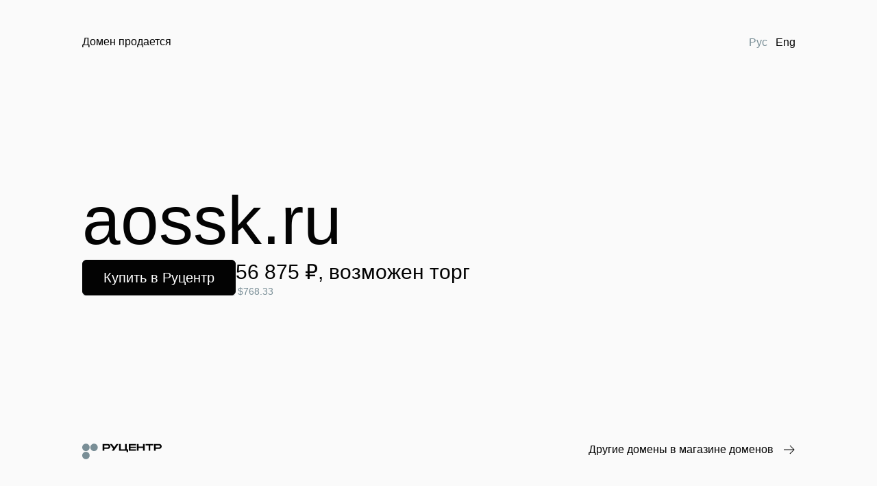

--- FILE ---
content_type: text/css
request_url: http://aossk.ru/static/frontend-parking/ParkingPage.181c7908d9876d7054c9.css
body_size: 5372
content:
.domain__title___GP77H{font-size:100px;white-space:nowrap;color:#030303;opacity:0}

.body__base___dqEyY{font-family:'TT Hoves Pro Variable', 'Verdana', sans-serif;font-style:normal;margin-top:-20px;display:flex;flex-direction:column;gap:30px}.body__base___dqEyY .body__centerElementWrapper___1PDAC{display:flex;gap:30px;align-items:flex-start;flex-wrap:wrap}.body__base___dqEyY .body__priceWrapper___2q8Rl{display:flex;flex-direction:column;justify-content:space-between}.body__base___dqEyY .body__detailsWrapper___PpGM4{display:block;margin-left:10px;margin-top:5px}.body__base___dqEyY .body__detailsIcon___2V9sc{position:relative;box-sizing:border-box;width:20px;height:20px;border:1px solid #AFBCC2;border-radius:4px;font-size:16px;line-height:22px;color:#272828;cursor:pointer;display:flex;justify-content:center;align-items:center;transition:all .1s ease}.body__base___dqEyY .body__detailsIconHover___1EuEp{border-color:#E6EEF0;background:#E6EEF0}.body__base___dqEyY .body__wrapperElement___1-YTS{display:flex}.body__base___dqEyY .body__rightBlock___1ewbd{display:flex;flex-direction:column;margin-left:5px}.body__base___dqEyY .body__secondaryInfo___189Bl{margin-left:3px}.body__base___dqEyY .body__withTooltip___QG_ce{display:flex;align-items:center;flex-wrap:nowrap}.body__tooltip___3R7bb{position:relative;cursor:pointer;max-width:300px}.body__tooltip___3R7bb::before{content:"";position:absolute;width:100%;height:20px;top:-20px;left:0}.body__arrow___2cXf2{content:"";position:absolute;top:-7px;width:0;height:0;border-style:solid;border-width:0 7px 7px;border-color:transparent transparent #fff;right:10px}.body__priceDetailItem___OaFqF{margin-bottom:10px}.body__priceDetailItemRow___33IXY{margin-bottom:10px;min-width:230px;font-size:13px;display:flex;justify-content:space-between;align-items:stretch}.body__priceDetailItemDescription___2NRcn{margin-top:16px}.body__tooltipDropdown___3NAkQ{padding:30px 30px 34px}@media all and (max-width: 480px){.body__base___dqEyY{margin-top:0}.body__base___dqEyY .body__buttonWrapper___Tb_4E{height:40px}.body__base___dqEyY .body__button___2wtDh{min-width:190px}.body__base___dqEyY .body__priceWrapper___2q8Rl{margin-top:10px}.body__base___dqEyY .body__detailsWrapper___PpGM4{margin-top:5px}}

.langButton__clearButton___2csJ_{background:none;outline:none;border:none;cursor:pointer}.langButton__clearButton___2csJ_ span{border-bottom:1px solid transparent;transition:border-bottom .2s ease-in-out;padding-bottom:3px}.langButton__clearButton___2csJ_:hover span{border-bottom:1px solid #D2DDE2}.langButton__active___3ME4S:hover span{border-bottom:1px solid transparent;transition:border-bottom .2s ease-in-out;padding-bottom:3px}

.parking__wrapper___3QNQY{display:flex;flex-direction:column;margin:0 120px;height:100vh;min-height:600px}.parking__header___3F-lN{display:flex;justify-content:space-between;margin-top:50px;flex:0 0 auto}.parking__content___2dkVh{flex:1 0 auto;display:flex;flex-direction:column;justify-content:center}.parking__lang___11BqK{display:flex;justify-content:space-between;margin-right:-7px}.parking__none___3ikcX{text-decoration:none}.parking__bottom___2UyJ_{display:flex;justify-content:space-between;flex-wrap:wrap;text-align:center;gap:20px;flex:0 0 auto;margin-bottom:50px}.parking__bottom___2UyJ_ .parking__logo___3jrFv{width:116px;height:25px}.parking__bottom___2UyJ_ .parking__enLogo___1n40X{width:130px;height:25px}.parking__landing___3uU3r{flex:1 0 auto;display:flex;flex-direction:column;justify-content:center}.parking__shopLink___2cSRD{display:flex;align-items:flex-start}.parking__otherDomains___1t_Oq span{border-bottom:1px solid transparent;transition:border-bottom .2s ease-in-out;padding-bottom:3px}.parking__otherDomains___1t_Oq:hover span{border-bottom:1px solid #D2DDE2}.parking__otherDomains___1t_Oq .parking__arrow___3CtqU{margin-left:10px;display:inline-block}.parking__otherDomains___1t_Oq svg{transform:translateY(2px);height:14px}@media all and (max-width: 1023px){.parking__logo___3jrFv svg:first-child{margin-top:0}}@media all and (max-width: 680px){.parking__wrapper___3QNQY{margin:0 60px}.parking__bottom___2UyJ_{margin-bottom:40px;flex-direction:column;align-items:center}}@media all and (max-width: 480px){.parking__wrapper___3QNQY{margin:0 40px}.parking__header___3F-lN{margin-top:40px}}

._0_2_1_loader__base___17RVQ{display:flex;align-items:flex-end;justify-content:space-between;width:40px;font-size:inherit}._0_2_1_loader__base___17RVQ._0_2_1_loader__size-small___1d_wx{width:31px}._0_2_1_loader__base___17RVQ._0_2_1_loader__size-small___1d_wx ._0_2_1_loader__item___9UmuO{width:8px;height:8px}._0_2_1_loader__base___17RVQ._0_2_1_loader__size-xSmall___3owqi{width:18px}._0_2_1_loader__base___17RVQ._0_2_1_loader__size-xSmall___3owqi ._0_2_1_loader__item___9UmuO{width:4px;height:4px}._0_2_1_loader__handler___Sst6w{display:flex;justify-content:center}._0_2_1_loader__item___9UmuO{width:10px;height:10px;border-radius:50%;background:#030303;animation:_0_2_1_loader__animate___3TXBg 1200ms cubic-bezier(0.47, 0, 0.75, 0.72) infinite}._0_2_1_loader__item___9UmuO._0_2_1_loader__background-secondary___2yf-q{background:#fff}._0_2_1_loader__item___9UmuO._0_2_1_loader__background-tertiary___1bkgB{background:#798e96}._0_2_1_loader__center___2xSFI{margin:0 auto}._0_2_1_loader__d2___3feLH{animation-delay:-800ms}._0_2_1_loader__d3___14g4L{animation-delay:-400ms}@keyframes _0_2_1_loader__animate___3TXBg{0%,30%{transform:translate(0, 0)}15%{transform:translate(0, -8px)}}._0_2_1_loader__pageLoader___1Yg0K{width:100vw;height:100vh;background-color:rgba(3,3,3,.2);position:fixed;top:0;z-index:100}._0_2_1_loader__pageLoader___1Yg0K ._0_2_1_loader__base___17RVQ{position:absolute;top:0;left:0;right:0;bottom:0;margin:50vh auto}._0_2_1_loader__pageLoaderInternal___NtlDk{width:100%;height:100%;display:flex;align-items:center;justify-content:center}

._0_9_1_text__base___1jep0{font-family:"TT Hoves Pro Variable",sans-serif;font-style:normal;display:inline;font-weight:400}._0_9_1_text__preset-displayL___1x2Ch{font-size:100px;line-height:104px;font-weight:400;letter-spacing:-2px}@media(min-width: 769px)and (max-width: 1023px){._0_9_1_text__preset-displayL___1x2Ch{font-size:75px;line-height:80px;font-weight:400;letter-spacing:-1.5px}}@media only screen and (max-width: 768px){._0_9_1_text__preset-displayL___1x2Ch{font-size:42px;line-height:44px;font-weight:400;letter-spacing:-1.5px}}._0_9_1_text__preset-displayS___3EscH{font-size:70px;line-height:74px;font-weight:400;letter-spacing:-2px}@media(min-width: 769px)and (max-width: 1023px){._0_9_1_text__preset-displayS___3EscH{font-size:53px;line-height:56px;font-weight:400;letter-spacing:-1.5px}}@media only screen and (max-width: 768px){._0_9_1_text__preset-displayS___3EscH{font-size:38px;line-height:40px;font-weight:400;letter-spacing:-1.5px}}._0_9_1_text__preset-titleH1___11fnX{font-size:50px;line-height:54px;font-weight:400;letter-spacing:-1px}@media(min-width: 769px)and (max-width: 1023px){._0_9_1_text__preset-titleH1___11fnX{font-size:37px;line-height:40px;font-weight:400;letter-spacing:-0.75px}}@media only screen and (max-width: 768px){._0_9_1_text__preset-titleH1___11fnX{font-size:32px;line-height:34px;font-weight:400;letter-spacing:-0.55px}}._0_9_1_text__preset-titleH2___1wSXB{font-size:34px;line-height:40px;font-weight:400;letter-spacing:normal}@media only screen and (max-width: 1023px){._0_9_1_text__preset-titleH2___1wSXB{font-size:28px;line-height:32px;font-weight:400;letter-spacing:normal}}._0_9_1_text__preset-titleH3___3TtB3{font-size:30px;line-height:36px;font-weight:400;letter-spacing:normal}@media only screen and (max-width: 1023px){._0_9_1_text__preset-titleH3___3TtB3{font-size:22px;line-height:26px;font-weight:400;letter-spacing:normal}}._0_9_1_text__preset-titleH4___3Te_d{font-size:24px;line-height:34px;font-weight:400;letter-spacing:normal}@media only screen and (max-width: 1023px){._0_9_1_text__preset-titleH4___3Te_d{font-size:20px;line-height:28px;font-weight:400;letter-spacing:normal}}._0_9_1_text__preset-textXLarge___2TR0V{font-size:20px;line-height:28px;font-weight:400;letter-spacing:normal}@media only screen and (max-width: 1023px){._0_9_1_text__preset-textXLarge___2TR0V{font-size:18px;line-height:24px;font-weight:400;letter-spacing:normal}}._0_9_1_text__preset-textLarge___2wPhu{font-size:18px;line-height:24px;font-weight:400;letter-spacing:normal}@media only screen and (max-width: 1023px){._0_9_1_text__preset-textLarge___2wPhu{font-size:16px;line-height:22px;font-weight:400;letter-spacing:normal}}._0_9_1_text__preset-textMain___DBI8G{font-size:16px;line-height:22px;font-weight:400;letter-spacing:normal}@media only screen and (max-width: 1023px){._0_9_1_text__preset-textMain___DBI8G{font-size:15px;line-height:20px;font-weight:400;letter-spacing:normal}}._0_9_1_text__preset-textSmall___1HwlN{font-size:14px;line-height:20px;font-weight:400;letter-spacing:normal}@media only screen and (max-width: 768px){._0_9_1_text__preset-textSmall___1HwlN{font-size:13px;line-height:16px;font-weight:400;letter-spacing:normal}}._0_9_1_text__wrap-normal___19vDF{overflow-wrap:normal}._0_9_1_text__wrap-anywhere___szDWN{overflow-wrap:anywhere}._0_9_1_text__wrap-break-word___pQEvA{overflow-wrap:break-word}._0_9_1_text__bold___jzg6B{font-weight:500}._0_9_1_text__linethrough___1sBnL{text-decoration:line-through}._0_9_1_text__textDecoration-none___3q4jn{text-decoration:none}._0_9_1_text__textDecoration-underline___v7TOB{text-decoration:underline}._0_9_1_text__textDecoration-line-through___qKt7-{text-decoration:line-through}._0_9_1_text__color-primaryWhite___29d0c{color:#fff}._0_9_1_text__color-primaryBlack___2dBcH{color:#030303}._0_9_1_text__color-secondaryLight___KzOih{color:#e0e7ea}._0_9_1_text__color-secondaryMedium___2Qr4x{color:#5e696e}._0_9_1_text__color-secondaryDark___3f5Qy{color:#272828}._0_9_1_text__color-tertiaryLight___3CbcO{color:#afbcc2}._0_9_1_text__color-tertiaryMain___590O8{color:#798e96}._0_9_1_text__color-accentBronze___28DBE{color:#ecc058}._0_9_1_text__color-accentDark___33_O2{color:#bb6125}._0_9_1_text__color-successLightest___1UPZg{color:#95ebae}._0_9_1_text__color-successMedium___XdOZa{color:#5e9c70}._0_9_1_text__color-error___2JsTC{color:#f96353}
._0_9_1_DomainCut__container___3NamJ{width:100%;display:flex;align-items:baseline;flex-wrap:nowrap}._0_9_1_DomainCut__name___3NUEb{overflow:hidden;white-space:nowrap;text-overflow:ellipsis}._0_9_1_DomainCut__zone___18HcN{white-space:nowrap}

._0_4_1_tooltip__trigger___1Rv17{width:20px;height:20px;display:flex;justify-content:center;align-items:center;border:1px solid #afbcc2;border-radius:4px;cursor:pointer;transition:.2s all}._0_4_1_tooltip__trigger___1Rv17:hover{background:#e0e7ea;border-color:#d2dde2}._0_4_1_tooltip__triggerContainer___1KNYj{display:inline-flex}._0_4_1_tooltip__paddingSize-small___2q9vI{padding:10px}._0_4_1_tooltip__paddingSize-main___17AFS{padding:30px}._0_4_1_tooltip__tooltip___JUIWs{position:relative;width:max-content;background-color:#e6eef0;border-radius:10px;line-height:20px;white-space:normal;box-sizing:border-box;color:#030303;z-index:100;transition:.2s all}._0_4_1_tooltip__tooltip___JUIWs[data-popper-placement^=top-start],._0_4_1_tooltip__tooltip___JUIWs[data-popper-placement^=bottom-start]{left:-7px !important}._0_4_1_tooltip__tooltip___JUIWs[data-popper-placement^=top-start]>._0_4_1_tooltip__arrow___9immk:after,._0_4_1_tooltip__tooltip___JUIWs[data-popper-placement^=bottom-start]>._0_4_1_tooltip__arrow___9immk:after{left:7px}._0_4_1_tooltip__tooltip___JUIWs[data-popper-placement^=top-end],._0_4_1_tooltip__tooltip___JUIWs[data-popper-placement^=bottom-end]{right:-7px !important}._0_4_1_tooltip__tooltip___JUIWs[data-popper-placement^=top-end]>._0_4_1_tooltip__arrow___9immk:after,._0_4_1_tooltip__tooltip___JUIWs[data-popper-placement^=bottom-end]>._0_4_1_tooltip__arrow___9immk:after{right:7px}._0_4_1_tooltip__tooltip___JUIWs[data-popper-placement^=bottom]>._0_4_1_tooltip__arrow___9immk{top:-7px}._0_4_1_tooltip__tooltip___JUIWs[data-popper-placement^=top]>._0_4_1_tooltip__arrow___9immk{bottom:0}._0_4_1_tooltip__tooltip___JUIWs[data-popper-placement^=right]>._0_4_1_tooltip__arrow___9immk,._0_4_1_tooltip__tooltip___JUIWs[data-popper-placement^=left]>._0_4_1_tooltip__arrow___9immk{width:7px;height:14px}._0_4_1_tooltip__tooltip___JUIWs[data-popper-placement^=right]>._0_4_1_tooltip__arrow___9immk{left:-7px}._0_4_1_tooltip__tooltip___JUIWs[data-popper-placement^=left]>._0_4_1_tooltip__arrow___9immk{right:0}._0_4_1_tooltip__tooltip___JUIWs[data-popper-placement^=left-start],._0_4_1_tooltip__tooltip___JUIWs[data-popper-placement^=right-start]{top:-7px !important}._0_4_1_tooltip__tooltip___JUIWs[data-popper-placement^=left-start]>._0_4_1_tooltip__arrow___9immk:after,._0_4_1_tooltip__tooltip___JUIWs[data-popper-placement^=right-start]>._0_4_1_tooltip__arrow___9immk:after{top:7px}._0_4_1_tooltip__tooltip___JUIWs[data-popper-placement^=left-end],._0_4_1_tooltip__tooltip___JUIWs[data-popper-placement^=right-end]{bottom:-7px !important}._0_4_1_tooltip__tooltip___JUIWs[data-popper-placement^=left-end]>._0_4_1_tooltip__arrow___9immk:after,._0_4_1_tooltip__tooltip___JUIWs[data-popper-placement^=right-end]>._0_4_1_tooltip__arrow___9immk:after{bottom:7px}._0_4_1_tooltip__tooltipHidden___2P9Jf{visibility:hidden;opacity:0}._0_4_1_tooltip__arrow___9immk{position:absolute;width:14px;height:7px;z-index:-1}._0_4_1_tooltip__arrow___9immk:after{content:"";position:absolute;width:14px;height:14px;background-color:#e6eef0;transform:rotate(45deg)}._0_4_1_tooltip__close___1CH7o{position:absolute;cursor:pointer;right:4px;top:4px;width:36px;height:24px;border-radius:6px;background:#e6eef0;transition:.2s all}._0_4_1_tooltip__close___1CH7o:before,._0_4_1_tooltip__close___1CH7o:after{position:absolute;content:"";top:6px;left:50%;height:12px;width:1px;background-color:#030303;transform:rotate(45deg)}._0_4_1_tooltip__close___1CH7o:after{transform:rotate(-45deg)}._0_4_1_tooltip__close___1CH7o:hover,._0_4_1_tooltip__close___1CH7o:focus{background-color:#e0e7ea}
._0_9_0_text__base___1jep0{font-family:"TT Hoves Pro Variable",sans-serif;font-style:normal;display:inline;font-weight:400}._0_9_0_text__preset-displayL___1x2Ch{font-size:100px;line-height:104px;font-weight:400;letter-spacing:-2px}@media(min-width: 769px)and (max-width: 1023px){._0_9_0_text__preset-displayL___1x2Ch{font-size:75px;line-height:80px;font-weight:400;letter-spacing:-1.5px}}@media only screen and (max-width: 768px){._0_9_0_text__preset-displayL___1x2Ch{font-size:42px;line-height:44px;font-weight:400;letter-spacing:-1.5px}}._0_9_0_text__preset-displayS___3EscH{font-size:70px;line-height:74px;font-weight:400;letter-spacing:-2px}@media(min-width: 769px)and (max-width: 1023px){._0_9_0_text__preset-displayS___3EscH{font-size:53px;line-height:56px;font-weight:400;letter-spacing:-1.5px}}@media only screen and (max-width: 768px){._0_9_0_text__preset-displayS___3EscH{font-size:38px;line-height:40px;font-weight:400;letter-spacing:-1.5px}}._0_9_0_text__preset-titleH1___11fnX{font-size:50px;line-height:54px;font-weight:400;letter-spacing:-1px}@media(min-width: 769px)and (max-width: 1023px){._0_9_0_text__preset-titleH1___11fnX{font-size:37px;line-height:40px;font-weight:400;letter-spacing:-0.75px}}@media only screen and (max-width: 768px){._0_9_0_text__preset-titleH1___11fnX{font-size:32px;line-height:34px;font-weight:400;letter-spacing:-0.55px}}._0_9_0_text__preset-titleH2___1wSXB{font-size:34px;line-height:40px;font-weight:400;letter-spacing:normal}@media only screen and (max-width: 1023px){._0_9_0_text__preset-titleH2___1wSXB{font-size:28px;line-height:32px;font-weight:400;letter-spacing:normal}}._0_9_0_text__preset-titleH3___3TtB3{font-size:30px;line-height:36px;font-weight:400;letter-spacing:normal}@media only screen and (max-width: 1023px){._0_9_0_text__preset-titleH3___3TtB3{font-size:22px;line-height:26px;font-weight:400;letter-spacing:normal}}._0_9_0_text__preset-titleH4___3Te_d{font-size:24px;line-height:34px;font-weight:400;letter-spacing:normal}@media only screen and (max-width: 1023px){._0_9_0_text__preset-titleH4___3Te_d{font-size:20px;line-height:28px;font-weight:400;letter-spacing:normal}}._0_9_0_text__preset-textXLarge___2TR0V{font-size:20px;line-height:28px;font-weight:400;letter-spacing:normal}@media only screen and (max-width: 1023px){._0_9_0_text__preset-textXLarge___2TR0V{font-size:18px;line-height:24px;font-weight:400;letter-spacing:normal}}._0_9_0_text__preset-textLarge___2wPhu{font-size:18px;line-height:24px;font-weight:400;letter-spacing:normal}@media only screen and (max-width: 1023px){._0_9_0_text__preset-textLarge___2wPhu{font-size:16px;line-height:22px;font-weight:400;letter-spacing:normal}}._0_9_0_text__preset-textMain___DBI8G{font-size:16px;line-height:22px;font-weight:400;letter-spacing:normal}@media only screen and (max-width: 1023px){._0_9_0_text__preset-textMain___DBI8G{font-size:15px;line-height:20px;font-weight:400;letter-spacing:normal}}._0_9_0_text__preset-textSmall___1HwlN{font-size:14px;line-height:20px;font-weight:400;letter-spacing:normal}@media only screen and (max-width: 768px){._0_9_0_text__preset-textSmall___1HwlN{font-size:13px;line-height:16px;font-weight:400;letter-spacing:normal}}._0_9_0_text__wrap-normal___19vDF{overflow-wrap:normal}._0_9_0_text__wrap-anywhere___szDWN{overflow-wrap:anywhere}._0_9_0_text__wrap-break-word___pQEvA{overflow-wrap:break-word}._0_9_0_text__bold___jzg6B{font-weight:500}._0_9_0_text__linethrough___1sBnL{text-decoration:line-through}._0_9_0_text__color-primaryWhite___29d0c{color:#fff}._0_9_0_text__color-primaryBlack___2dBcH{color:#030303}._0_9_0_text__color-secondaryLight___KzOih{color:#e0e7ea}._0_9_0_text__color-secondaryMedium___2Qr4x{color:#5e696e}._0_9_0_text__color-secondaryDark___3f5Qy{color:#272828}._0_9_0_text__color-tertiaryLight___3CbcO{color:#afbcc2}._0_9_0_text__color-tertiaryMain___590O8{color:#798e96}._0_9_0_text__color-accentBronze___28DBE{color:#ecc058}._0_9_0_text__color-accentDark___33_O2{color:#bb6125}._0_9_0_text__color-successLightest___1UPZg{color:#95ebae}._0_9_0_text__color-successMedium___XdOZa{color:#5e9c70}._0_9_0_text__color-error___2JsTC{color:#f96353}._0_9_0_DomainCut__container___3NamJ{width:100%;display:flex;align-items:baseline;flex-wrap:nowrap}._0_9_0_DomainCut__name___3NUEb{overflow:hidden;white-space:nowrap;text-overflow:ellipsis}._0_9_0_DomainCut__zone___18HcN{white-space:nowrap}

._0_2_5_button__base___3QXLU{border:none;border-radius:6px;cursor:pointer;transition:.2s all}._0_2_5_button__font___nhfv1{font-family:"TT Hoves Pro Variable",sans-serif}._0_2_5_button__font-size-xs___2cNTS,._0_2_5_button__font-size-s___u9KZl{font-size:14px;line-height:20px}._0_2_5_button__font-size-m___1G6E4{font-size:16px;line-height:22px}._0_2_5_button__font-size-l___8iJ-n{font-size:20px;line-height:28px}@media only screen and (max-width: 1024px){._0_2_5_button__font-size-xs___2cNTS,._0_2_5_button__font-size-s___u9KZl{font-size:14px;line-height:20px}._0_2_5_button__font-size-m___1G6E4{font-size:15px;line-height:20px}._0_2_5_button__font-size-l___8iJ-n{font-size:18px;line-height:24px}}@media only screen and (max-width: 768px){._0_2_5_button__font-size-xs___2cNTS,._0_2_5_button__font-size-s___u9KZl{font-size:13px;line-height:16px}._0_2_5_button__font-size-m___1G6E4{font-size:15px;line-height:20px}._0_2_5_button__font-size-l___8iJ-n{font-size:18px;line-height:24px}}._0_2_5_button__size-xs___2zUS9{padding:3px 10px}._0_2_5_button__size-s___Y5fQv{padding:5px 10px}._0_2_5_button__size-m___UCr3p{padding:9px 20px}._0_2_5_button__size-l___3BxYo{padding:11px 30px}@media only screen and (max-width: 768px){._0_2_5_button__size-xs___2zUS9{padding:5px 10px}}._0_2_5_button__color-light-mode-primaryCTA___33Kqx{background-color:#ecc058;color:#030303;border:1px solid #ecc058}._0_2_5_button__color-light-mode-primaryCTA___33Kqx:hover{background-color:#ffde89;border-color:#ffde89}._0_2_5_button__color-light-mode-primaryCTA___33Kqx:disabled{background-color:#dfd6c9;border-color:#dfd6c9;color:#798e96;cursor:auto}._0_2_5_button__color-light-mode-primary___1rpIM{background-color:#030303;border:1px solid #030303;color:#fff}._0_2_5_button__color-light-mode-primary___1rpIM:hover{background-color:#272828;border-color:#272828}._0_2_5_button__color-light-mode-primary___1rpIM:disabled{background-color:#e6eef0;border-color:#e6eef0;color:#798e96;cursor:auto}._0_2_5_button__color-light-mode-secondary___3Vp6T{background-color:transparent;border:1px solid #272828;color:#030303}._0_2_5_button__color-light-mode-secondary___3Vp6T:hover{background-color:#e6eef0;border-color:#030303;color:#272828}._0_2_5_button__color-light-mode-secondary___3Vp6T:disabled{background-color:transparent;border-color:#e6eef0;color:#798e96;cursor:auto}._0_2_5_button__color-light-mode-secondary___3Vp6T:active{background-color:#5e696e;border-color:#5e696e;color:#fff}._0_2_5_button__color-dark-mode-primaryCTA___1kECk{background-color:#ecc058;color:#030303;border:1px solid #ecc058}._0_2_5_button__color-dark-mode-primaryCTA___1kECk:hover{background-color:#ffde89;border-color:#ffde89}._0_2_5_button__color-dark-mode-primaryCTA___1kECk:disabled{background-color:#dfd6c9;border-color:#dfd6c9;color:#798e96;cursor:auto}._0_2_5_button__color-dark-mode-primary___3sMsI{background-color:#fff;border:1px solid #fff;color:#030303}._0_2_5_button__color-dark-mode-primary___3sMsI:hover{background-color:#e6eef0;border-color:#e6eef0}._0_2_5_button__color-dark-mode-primary___3sMsI:disabled{background-color:#5e696e;border-color:#5e696e;color:#272828;cursor:auto}._0_2_5_button__color-dark-mode-secondary___1rAU2{background-color:transparent;border:1px solid #e0e7ea;color:#fff}._0_2_5_button__color-dark-mode-secondary___1rAU2:hover{background-color:#272828;border-color:#272828}._0_2_5_button__color-dark-mode-secondary___1rAU2:disabled{background-color:transparent;border-color:#5e696e;color:#5e696e;cursor:auto}._0_2_5_button__link-button___2fvR-{border:none;cursor:pointer;background:none;transition:.2s all}._0_2_5_button__link-button-light-mode___3BsnK{color:#030303;border-bottom:1px solid #d2dde2}._0_2_5_button__link-button-light-mode___3BsnK:hover{color:#5e696e;border-bottom-color:#e6eef0}._0_2_5_button__link-button-light-mode___3BsnK:disabled{color:#798e96;border-bottom-color:#d2dde2;cursor:auto}._0_2_5_button__link-button-dark-mode___Gz_jj{color:#fff;border-bottom:1px solid #5e696e}._0_2_5_button__link-button-dark-mode___Gz_jj:hover{color:#798e96;border-bottom-color:#5e696e}._0_2_5_button__link-button-dark-mode___Gz_jj:disabled{color:#5e696e;border-bottom-color:#272828;cursor:auto}._0_2_5_button__link-button___2fvR-._0_2_5_button__size-xs___2zUS9{padding:4px 1px 0;margin-bottom:3px}._0_2_5_button__link-button___2fvR-._0_2_5_button__size-s___Y5fQv{padding:4px 1px 0;margin-top:2px;margin-bottom:3px}._0_2_5_button__link-button___2fvR-._0_2_5_button__size-m___UCr3p{padding:5px 1px 0;margin-top:5px;margin-bottom:9px}._0_2_5_button__link-button___2fvR-._0_2_5_button__size-l___3BxYo{padding:7px 1px 0;margin-top:5px;margin-bottom:11px}._0_2_5_button__close-button___3YCRz{display:inline-flex;width:fit-content;border:none;background:none;border-radius:6px;padding:6px;transition:.2s all;cursor:pointer}._0_2_5_button__close-button___3YCRz svg{width:20px;height:20px}._0_2_5_button__close-button-light-mode___hNmgU svg{fill:#030303}._0_2_5_button__close-button-light-mode___hNmgU:hover{background:#e6eef0}._0_2_5_button__close-button-light-mode___hNmgU:disabled{cursor:auto;background:none}._0_2_5_button__close-button-dark-mode___6EIFP svg{fill:#fff}._0_2_5_button__close-button-dark-mode___6EIFP:hover{background:#272828}._0_2_5_button__close-button-dark-mode___6EIFP:disabled{cursor:auto;background:none}._0_2_5_button__close-button-dark-mode___6EIFP:disabled svg{fill:#5e696e}._0_2_5_button__close-button___3YCRz._0_2_5_button__size-xs___2zUS9{padding:6px}._0_2_5_button__close-button___3YCRz._0_2_5_button__size-s___Y5fQv{padding:8px}._0_2_5_button__close-button___3YCRz._0_2_5_button__size-m___UCr3p{padding:13px}._0_2_5_button__close-button___3YCRz._0_2_5_button__size-l___3BxYo{padding:18px}

._0_2_6_link__link___O8crE{display:inline-flex;justify-content:center;align-items:center;position:relative;outline:none;text-decoration:none}._0_2_6_link__link___O8crE *:not(svg):not(img){position:relative}._0_2_6_link__link___O8crE *:not(svg):not(img)::after{position:absolute;content:"";bottom:-1px;left:0;height:1px;width:100%;background:transparent;z-index:-1;transition:.2s all}._0_2_6_link__link_iconMargin_left___30i96 svg,._0_2_6_link__link_iconMargin_left___30i96 img{margin-left:5px}._0_2_6_link__link_iconMargin_right___2Zj_m svg,._0_2_6_link__link_iconMargin_right___2Zj_m img{margin-right:5px}._0_2_6_link__link_underlined_always___1CkJ8>*:not(svg):not(img)::after{background:#d2dde2}._0_2_6_link__link_underlined_hover___GIdxC:hover>*:not(svg):not(img)::after{background:#d2dde2}

._0_11_0_logoIcon__logo___3cOup{width:180px;height:38px}@media(max-width: 1023px){._0_11_0_logoIcon__logo___3cOup{width:130px;height:28px}}._0_11_0_logoIcon__logoEn___1BZmw{width:197px;height:38px}@media(max-width: 1023px){._0_11_0_logoIcon__logoEn___1BZmw{width:145px;height:28px}}._0_11_0_logoIcon__dots-light___38cae{fill:#798e96}._0_11_0_logoIcon__dots-light___38cae._0_11_0_logoIcon__monochrome___2Z0oI{fill:#030303}._0_11_0_logoIcon__dots-dark___2hB6z{fill:#798e96}._0_11_0_logoIcon__dots-dark___2hB6z._0_11_0_logoIcon__monochrome___2Z0oI{fill:#fff}._0_11_0_logoIcon__name-light___ILq_x{fill:#030303}._0_11_0_logoIcon__name-dark___1T3Yy{fill:#fff}


/*# sourceMappingURL=ParkingPage.181c7908d9876d7054c9.css.map*/